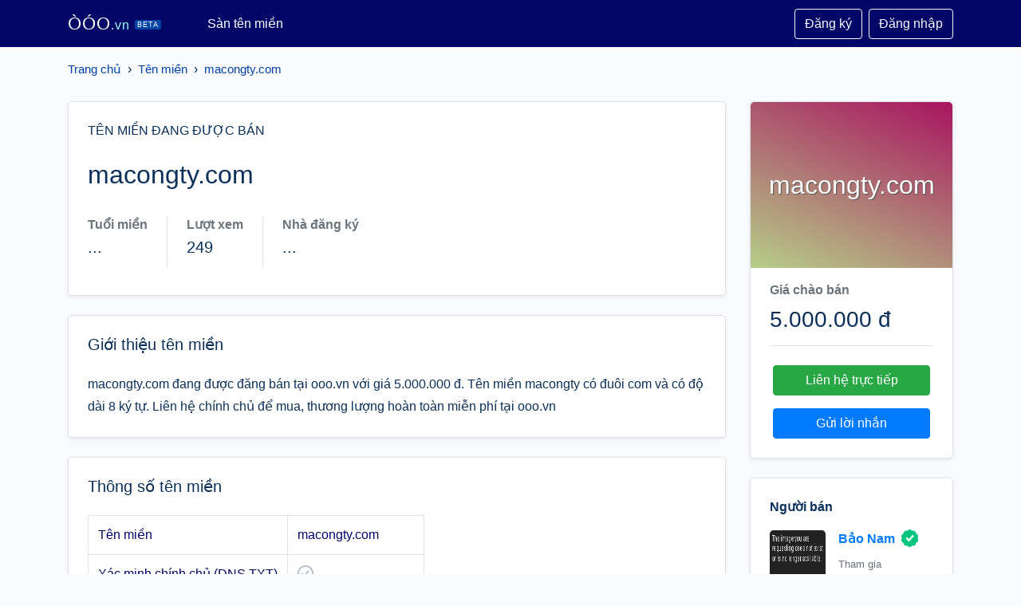

--- FILE ---
content_type: text/html; charset=UTF-8
request_url: https://ooo.vn/ten-mien/macongty-com/
body_size: 7054
content:
<!doctype html>
  <html lang="vi">
  <head prefix="og: http://ogp.me/ns# fb: http://ogp.me/ns/fb# article: http://ogp.me/ns/article#">
    <meta http-equiv="Content-Type" content="text/html; charset=UTF-8" />
    <meta http-equiv="X-UA-Compatible" content="IE=edge">
    <meta name="viewport" content="width=device-width, initial-scale=1">
    <title>macongty.com - Tên miền macongty.com đang được bán tại Sàn tên miền ooo.vn</title>
    <meta name="description" content="macongty.com đang được đăng bán tại ooo.vn với giá 5.000.000 đ. Tên miền macongty có đuôi com và có độ dài 8 ký tự. Liên hệ chính chủ để mua, thương lượng hoàn toàn miễn phí tại ooo.vn">
    <meta name="keywords" content="macongty.com, macongty.com, macongty, macongty.com, tên miền đẹp, tên miền hay, tên miền việt, tên miền thương hiệu, mua bán tên miền, rao vặt tên miền, sàn tên miền">
    <meta name="robots" content="noodp"/>
    <link rel="apple-touch-icon" sizes="180x180" href="/assets/icons/apple-touch-icon.png">
    <link rel="icon" type="image/png" sizes="32x32" href="/assets/icons/favicon-32x32.png">
    <link rel="icon" type="image/png" sizes="192x192" href="/assets/icons/android-chrome-192x192.png">
    <link rel="icon" type="image/png" sizes="16x16" href="/assets/icons/favicon-16x16.png">
    <link rel="manifest" href="/assets/icons/site.webmanifest">
    <link rel="mask-icon" href="/assets/icons/safari-pinned-tab.svg" color="#020667">
    <link rel="shortcut icon" href="https://ooo.vn/favicon.ico">
    <meta name="apple-mobile-web-app-title" content="ooo.vn">
    <meta name="application-name" content="ooo.vn">
    <meta name="msapplication-TileColor" content="#020667">
    <meta name="msapplication-TileImage" content="/assets/icons/mstile-144x144.png">
    <meta name="msapplication-config" content="/assets/icons/browserconfig.xml">
    <meta name="theme-color" content="#020667">
    <meta itemprop="name" content="macongty.com - Tên miền macongty.com đang được bán tại Sàn tên miền ooo.vn">
    <meta itemprop="description" content="macongty.com đang được đăng bán tại ooo.vn với giá 5.000.000 đ. Tên miền macongty có đuôi com và có độ dài 8 ký tự. Liên hệ chính chủ để mua, thương lượng hoàn toàn miễn phí tại ooo.vn">
    <meta itemprop="image" content="https://s1.ooo.vn/domain-macongty-com.png">
    <meta name="twitter:card" content="summary">
    <meta name="twitter:site" content="ooo.vn">
    <meta name="twitter:title" content="macongty.com - Tên miền macongty.com đang được bán tại Sàn tên miền ooo.vn">
    <meta name="twitter:description" content="macongty.com đang được đăng bán tại ooo.vn với giá 5.000.000 đ. Tên miền macongty có đuôi com và có độ dài 8 ký tự. Liên hệ chính chủ để mua, thương lượng hoàn toàn miễn phí tại ooo.vn">
    <meta name="twitter:creator" content="@ooo.vn">
    <meta name="twitter:image" content="https://s1.ooo.vn/domain-macongty-com.png">
    <meta property="og:title" content="macongty.com - Tên miền macongty.com đang được bán tại Sàn tên miền ooo.vn" />
    <meta property="og:type" content="website" />
    <meta property="og:url" content="https://ooo.vn/ten-mien/macongty-com/" />
    <meta property="og:image" content="https://s1.ooo.vn/domain-macongty-com.png" />
    <meta property="og:description" content="macongty.com đang được đăng bán tại ooo.vn với giá 5.000.000 đ. Tên miền macongty có đuôi com và có độ dài 8 ký tự. Liên hệ chính chủ để mua, thương lượng hoàn toàn miễn phí tại ooo.vn" />
    <meta property="og:locale" content="vi_VN" />
    <meta property="og:site_name" content="ooo.vn" />
    <meta property="fb:app_id" content="" />
    <link rel="canonical" href="https://ooo.vn/ten-mien/macongty-com/" />
    <link rel="stylesheet" type="text/css" href="/assets/css/bootstrap.min.css">
<style type="text/css">
body{background:#f9fafe;color:#0b305b}
/*body{background: #f3f8fd;color: #0b305b;}*/
.rounded-xl{border-radius:1rem!important}
#head{background:#020667}
.navbar-brand{color:#fff;font-family:Arial;font-size:22px;letter-spacing:1px;margin-right:50px}
.navbar-brand span{font-weight:lighter;font-size:16px;color:#9afcfd}
.navbar-brand small{font-size:9px;background:#0043a6;padding:1px 3px;border-radius:2px;margin-left:6px;vertical-align:middle;color:}
.btn-xs{padding:.25rem .4rem;font-size:.75rem;line-height:.5;border-radius:.2rem}
.modal-footer{justify-content:center}
.table{color:#020667}
.table-mini{color:#212529}
.table-mini th,.table-mini td{font-size:1rem;color:#0b305b}
.table-mini td{border:none;vertical-align:middle!important;padding:12px 14px!important}
.table-mini th,.table-mini td{border-top:1px solid #e8f1fb}
.table-mini th{border-bottom:2px solid #e8f1fb}
.table-striped tbody tr:nth-of-type(2n+1){background-color:rgba(232,246,255,.25)}
.empty-avatar{font-size:2rem;text-align:center;line-height:66px;width:70px;height:70px;color:#fff;text-shadow:1px 1px 1px #555;border-radius:.3rem;display:block;text-transform:uppercase}
.breadcrumb{padding-top:1rem;background:transparent;border-radius:.3rem;padding-left:0;display:block;overflow:hidden;white-space:nowrap}
.breadcrumb a{font-size:15px;color:#0043a6;text-decoration:none}

.kk-star-wrap{display:block;width:100%;text-align:right;margin-bottom:10px}.kk-star-ratings{width:120px;min-height:48px;display:inline-block;margin-top:3px;margin-right:10px}.kk-star-ratings .kksr-stars{height:24px;position:relative}.kk-star-ratings .kksr-star{background-position:0 0}.kk-star-ratings .kksr-stars .kksr-fuel{height:24px;position:absolute;top:0;left:0;z-index:0}.kk-star-ratings .kksr-stars a{width:24px;float:left;position:relative;z-index:1;text-decoration:none;border:0}.kk-star-ratings .kksr-stars a:focus{text-decoration:none;border:0;outline:none}.kk-star-ratings .kksr-legend{font-size:12px;color:#999;text-align:center;line-height:18px;padding:3px;font-family:Arial,Helvetica,sans-serif}.night .kk-star-ratings .kksr-legend{color:#c0c5d7}.kk-star-ratings .kksr-legend .kksr-title{display:none}.kk-star-ratings .kksr-stars,.kk-star-ratings .kksr-stars .kksr-fuel,.kk-star-ratings .kksr-stars a{height:24px;background-color:transparent!important}.kk-star-ratings .kksr-star.gray{background-image:url(/assets/icons/star1.png)}.kk-star-ratings .kksr-star.orange{background-image:url(/assets/icons/star2.png)}
@media (min-width:1430px) {
.container{max-width:1400px}
.col-xxl-2{-ms-flex:0 0 20%;flex:0 0 20%;max-width:20%}
.col-xxl-10{-ms-flex:0 0 80%;flex:0 0 80%;max-width:80%}
}
</style>
<body>
<nav id="head" class="navbar navbar-expand-lg navbar-dark">
  <div class="container">
    <a class="navbar-brand" href="/">ÒÓO<span>.vn</span><small>BETA</small></a>
    <button class="navbar-toggler" type="button" data-toggle="collapse" data-target="#navtop" aria-controls="navtop" aria-expanded="false" aria-label="Toggle navigation">
      <span class="navbar-toggler-icon"></span>
    </button>
    <div class="collapse navbar-collapse" id="navtop">
      <ul class="navbar-nav mr-auto">
        <li class="nav-item active">
          <a class="nav-link" href="https://ooo.vn/ten-mien/">Sàn tên miền</a>
        </li>
      </ul>
  <a href="https://ooo.vn/dang-ky/" class="btn btn-outline-light my-2 my-sm-0">Đăng ký</a> <a href="https://ooo.vn/dang-nhap/" class="btn btn-outline-light ml-2 my-2 my-sm-0">Đăng nhập</a>
    </div>
  </div>
</nav>
  <main>
  <div class="container">
<nav class="breadcrumb"><a href="https://ooo.vn/">Trang chủ</a> &nbsp;&rsaquo;&nbsp; <a href="https://ooo.vn/ten-mien/" title="Tên miền">Tên miền</a> &nbsp;&rsaquo;&nbsp; <a class="active" href="https://ooo.vn/ten-mien/macongty-com/">macongty.com</a></nav><script type="application/ld+json">{"@context":"http://schema.org","@type":"BreadcrumbList","itemListElement":[{"@type":"ListItem","position":1,"item":{"@id":"https://ooo.vn/","name":"ooo"}},{"@type":"ListItem","position":2,"item":{"@id":"https://ooo.vn/ten-mien/","name":"Tên miền"}},{"@type":"ListItem","position":3,"item":{"@id":"https://ooo.vn/ten-mien/macongty-com/","name":"macongty.com"}}]}</script><div class="row mt-2 mt-md-3">
<style type="text/css">
    h1,p.h5{word-break: break-all;}
    .domain-logo{
        color: #fff;
        text-align: center;
        padding: 5rem 1rem;
        font-size: 2rem;
        word-wrap: break-word;
        text-shadow: 1px 1px 1px #555;
        border-top-left-radius: .3rem !important;
        border-top-right-radius: .3rem !important;
    }
    #description-section{line-height: 1.8;}
</style>
<div class="col-12 col-sm-12 col-md-12 col-lg-9">
    <div class="border shadow-sm rounded-lg bg-white p-4">
        <span class="h6 font-weight-700 letter-spacing-large text-uppercase">Tên miền đang được bán</span>
        <div class="d-flex mt-4">
            <h1 class="mb-2 pr-2 h2">macongty.com</h1>
                    </div>
        <p class="font-size-medium mb-4"></p>
        <div class="mb-2 d-flex flex-wrap align-items-center">
            <div class="d-flex">
                <div class="mr-4 mb-2" rel="tooltip" data-title="">
                    <span class="font-size-medium-small text-muted font-weight-bold">Tuổi miền</span>
                    <p class="mt-1 h5">...</p>
                </div>
                <div class="mr-4 mb-1 border-right"></div>
            </div>
            <div class="d-flex">
                <div class="mr-4 mb-2" rel="tooltip" data-title="">
                    <span class="font-size-medium-small text-muted font-weight-bold">Lượt xem</span>
                    <p class="mt-1 h5">249</p>
                </div>
                <div class="mr-4 mb-1 border-right"></div>
            </div>
            <div class="d-flex">
                <div class="mr-4 mb-2" rel="tooltip" data-title="">
                    <span class="font-size-medium-small text-muted font-weight-bold">Nhà đăng ký</span>
                    <p class="mt-1 h5">...</p>
                </div>
            </div>
        </div>
    </div>

    <div class="d-block d-lg-none border shadow-sm rounded-lg bg-white mt-4">
        <div class="mx-auto">
            <div class="domain-logo" style="background: linear-gradient(23deg, #b6ce88, #a81560)">
            macongty.com        </div>
    </div>
<div class="px-4 pt-3 pb-2">
    <div class="mb-2"><span class="font-weight-bold text-secondary">Giá chào bán</span></div>
    <span class="h3 mb-0">5.000.000 đ</span>
    <hr>
    <div class="mx-1 mt-4">
        <a class="btn btn-success btn-block mb-3" href="https://ooo.vn/nguoi-ban/61a3cacbfdca263c666df1f2/">Liên hệ trực tiếp</a>
        <a class="btn btn-block btn-primary mb-3" href="#contact-seller">Gửi lời nhắn</a>
    </div>
</div>    </div>

    <div class="border shadow-sm rounded-lg bg-white p-4 mt-4">
        <h2 class="h5 mb-4">Giới thiệu tên miền</h2>
        <div id="description-section" style="max-height: unset;">
macongty.com đang được đăng bán tại ooo.vn với giá 5.000.000 đ. Tên miền macongty có đuôi com và có độ dài 8 ký tự. Liên hệ chính chủ để mua, thương lượng hoàn toàn miễn phí tại ooo.vn        </div>
        <div id="tag-section"></div>
    </div>

    <div class="border shadow-sm rounded-lg bg-white p-4 mt-4">
        <h2 class="h5 mb-4">Thông số tên miền</h2>
        <div id="metrics-section" class="table-responsive" style="max-height: unset;">
            <table class="table table-bordered w-auto">
              <tr>
                <td>Tên miền</td>
                <td>macongty.com</td>
              </tr>
                      <tr>
                <td>Xác minh chính chủ (DNS TXT)</td>
                <td><img class="mb-1 mr-2" src="/assets/images/check0.svg" alt="Chưa xác minh" width="20" height="20"></td>
              </tr>
              <tr>
                <td>Đuôi</td>
                <td>com</td>
              </tr>
              <tr>
                <td>Độ tuổi tên miền</td>
                <td>...</td>
              </tr>
              <tr>
                <td>Độ dài</td>
                <td>8</td>
              </tr>
              <tr>
                <td>Tên miền chứa ký tự đặc biệt</td>
                <td>Không</td>
              </tr>
              <tr>
                <td>Tên miền toàn số</td>
                <td>Không</td>
              </tr>
              <tr>
                <td>Tên miền toàn chữ</td>
                <td>Có</td>
              </tr>
              <tr>
                <td>Tên miền chứa dấu gạch (-)</td>
                <td>Không</td>
              </tr>
              <tr>
                <td>Tên miền chứa số</td>
                <td>Không</td>
              </tr>
              <tr>
                <td>Đăng lên sàn ooo.vn</td>
                <td>07:30:07 16/09/2023</td>
              </tr>
            </table>
        </div>
    </div>
    <div class="border shadow-sm rounded-lg bg-white p-4 mt-4">
        <h2 class="h5 mb-4">WHOIS - Thông tin tên miền</h2>
        <div id="whois-section" class="table-responsive" style="max-height: unset;">
            <table class="table table-bordered w-auto">
                <tr>
                    <td>Trạng thái:</td>
                    <td></td>
                </tr>
                <tr>
                    <td>Ngày đăng ký:</td>
                    <td></td>
                </tr>
                <tr>
                    <td>Ngày hết hạn:</td>
                    <td></td>
                </tr>
                <tr>
                    <td>Nhà đăng ký:</td>
                    <td></td>
                </tr>
                <tr>
                    <td>Chủ sở hữu:</td>
                    <td></td>
                </tr>
                <tr>
                    <td>DNS:</td>
                    <td></td>
                </tr>
                <tr>
                    <td>Ngày cập nhật WHOIS:</td>
                    <td></td>
                </tr>
            </table>
        </div>
    </div>
    <div class="border shadow-sm rounded-lg bg-white p-4 mt-4">
        <h2 class="h5 mb-4">Lượt xem</h2>
        <div id="visit-section" class="table-responsive" style="max-height: unset;">
            <canvas id="visitor"></canvas>
        </div>
    </div>
</div>

<div class="col-12 col-sm-12 col-md-12 col-lg-3">
    <div class="d-none d-sm-none d-md-none d-lg-block border shadow-sm rounded-lg bg-white">
        <div class="mx-auto">
            <div class="domain-logo" style="background: linear-gradient(23deg, #b6ce88, #a81560)">
            macongty.com        </div>
    </div>
<div class="px-4 pt-3 pb-2">
    <div class="mb-2"><span class="font-weight-bold text-secondary">Giá chào bán</span></div>
    <span class="h3 mb-0">5.000.000 đ</span>
    <hr>
    <div class="mx-1 mt-4">
        <a class="btn btn-success btn-block mb-3" href="https://ooo.vn/nguoi-ban/61a3cacbfdca263c666df1f2/">Liên hệ trực tiếp</a>
        <a class="btn btn-block btn-primary mb-3" href="#contact-seller">Gửi lời nhắn</a>
    </div>
</div>    </div>
    <div class="border shadow-sm rounded-lg bg-white p-4 mt-4">
        <p class="font-size-medium font-weight-bold">Người bán</p>
        <div class="d-flex align-items-center">
<img class="profile-avatar mr-3 rounded-lg bg-white" src="https://imgur.com/QC6KXVKb.jpg" alt="avatar" width="70" height="70">
            <div class="d-inline-block">
                <div class="mb-2">
                    <a href="https://ooo.vn/nguoi-ban/61a3cacbfdca263c666df1f2/" title="Trang người bán">
                        <span class="font-size-medium-small font-weight-bold">Bảo Nam</span>
                        <img class="mb-1 ml-1" src="/assets/images/gtick.svg" alt="Tick xanh" width="22" height="22">
                    </a>
                </div>
                <div class="d-flex align-items-center"><small class="text-secondary">Tham gia 29/11/2021</small></div>
            </div>
        </div>
        <div class="mt-3">
            Yêu thích săn tên miền ngắn, hiếm...        </div>
    </div>

    <div class="border shadow-sm rounded-lg bg-white p-4 mt-4">
        <p class="font-size-medium font-weight-bold">Xác minh người bán</p>
        <div>
            <img class="mb-1 mr-2" src="/assets/images/check1.svg" alt="Xác minh" width="20" height="20">
            <span class="font-size-medium-small">Địa chỉ Email</span>
        </div>
        <div class="d-none mt-3">
            <img class="mb-1 mr-2" src="/assets/images/check1.svg" alt="Xác minh" width="20" height="20">
            <span class="font-size-medium-small">Số điện thoại</span>
        </div>
        <div class="d-none mt-3">
            <img class="mb-1 mr-2" src="/assets/images/check1.svg" alt="Xác minh" width="20" height="20">
            <span class="font-size-medium-small">CMND/CCCD</span>
        </div>
    </div>

    <div class="border shadow-sm rounded-lg bg-white p-4 mt-4">
        <p class="font-size-medium font-weight-bold">Liên hệ đến người bán</p>
        <form id="contact-seller">
          <div class="mb-3">
            <input type="text" class="form-control" name="name" placeholder="Tên của bạn">
          </div>
          <div class="mb-3">
            <input type="text" class="form-control" name="phone" placeholder="Số điện thoại">
          </div>
          <div class="mb-3">
            <input id="contact-seller-email" type="email" class="form-control" name="email" placeholder="Email (*)" required>
          </div>
          <div class="mb-3">
            <textarea class="form-control" name="message" rows="3" required placeholder="Lời nhắn"></textarea>
          </div>
          <div class="mb-1">
            <div class="g-recaptcha" style="transform: scale(0.77); -webkit-transform: scale(0.77); transform-origin: 0 0; -webkit-transform-origin: 0 0;" data-sitekey="6Lfk_mYdAAAAAKmHpWe_KjNx-3ipgH5FYzNOSwFp"></div>
          </div>
          <p>Khi gửi liên hệ đến người bán, bạn đã chấp nhận <a href="https://ooo.vn/trang/dieu-khoan-su-dung/" title="Điều khoản sử dụng">điều khoản sử dụng</a> của chúng tôi</p>
          <button class="btn btn-outline-success w-100" type="submit">Gửi đến người bán</button>
        </form>
    </div>

    <div class="border shadow-sm rounded-lg bg-white p-4 mt-4">
        <h5>Hướng dẫn mua tên miền</h5>

        <p>Nền tảng OOO.vn miễn phí cho người mua và người bán. Sau đây là một số lưu ý để mua tên miền an toàn, vui vẻ:</p>
        <hr>
        <h6 class="simple-collapsible">Trước khi mua tên miền</h6>
        <div class="simple-collapsible-content">
            <p class="mt-2">
                <strong>1. Kiểm tra thông tin người bán trên OOO.vn .</strong>
                <br>
                Kiểm tra thông tin người bán đã xác thực Email, Số điện Thoại... hay chưa. Khi người bán đã xác thực thông tin, chúng tôi sẽ có tick xanh: <img src="/assets/images/gtick.svg" alt="Tick xanh" width="22" height="22">
            </p>
            <p class="mt-2">
                <strong>2. Kiểm tra thông tin người bán thông qua thông tin liên hệ.</strong>
                <br>
                Tìm kiếm và kiểm tra các thông tin người bán dựa vào số điện thoại, mạng xã hội ở mục thông tin liên hệ người bán.
            </p>

            <p><strong>3. Kiểm tra tên miền chính chủ</strong>
                <br>Kiểm tra tên miền đã xác thực DNS hay chưa. Chỉ có chủ sở hữu tên miền mới có thể xác thực mục này. Nếu chưa xác thực, vui lòng yêu cầu người bán xác thực để xác nhận tên miền thuộc về người bán.</p>

            <p><strong>4. Tìm trung gian giao dịch.</strong> Nếu bạn vẫn chưa yên tâm, hãy tìm một trung gian uy tín như: nhà cung cấp tên miền, người nổi tiếng uy tín để làm trung gian giao dịch. Nhóm <a href="https://zalo.me/g/oaawjg296" target="_blank" title="Hội Zalo Mua Bán Tên Miền">Mua Bán Tên Miền trên Zalo</a></p>

            <p>Bạn cần giúp đỡ thêm?<br><a href="mailto:hi@ooo.vn">Liên hệ với chúng tôi</a></p>
        </div>
    </div>
</div></div></div>
</main>
<footer class="mt-5 bg-white pt-5" style="line-height: 1.8;">
    <div class="container">
        <div class="row">
            <div class="col-12 col-md-5 mb-2">
                <p><img src="https://ooo.vn/assets/images/VTA-White.png" style="width: 150px;float: left;margin-right: 10px;" title="Logo Ò Ó O - ooo.vn"> Sàn tên miền Ò Ó O - Mua tên miền đẹp, bán tên miền hay. Nơi mà các cá nhân, doanh nghiệp có thể dễ dàng rao bán, tìm kiếm tên miền đẹp, phù hợp với công ty, dự án kinh doanh. Chuyển đổi số, kinh doanh online, xây dựng website, dự án khởi nghiệp. Hoàn toàn miễn phí, thao tác thân thiện.</p>
                <small class="text-danger">Website đang hoạt động thử nghiệm, chờ phê duyệt sàn TMĐT từ Bộ Công Thương.</small>
            </div>
            <div class="col-12 col-md-2 mb-2">
                <h5>Về Ò Ó O</h5>
                <ul class="list-unstyled">
                    <li><a href="https://ooo.vn/trang/gioi-thieu/" title="Giới thiệu">Giới thiệu ooo.vn</a></li>
                    <li><a href="https://ooo.vn/trang/lien-he/" title="Liên hệ">Liên hệ</a></li>
                </ul>
            </div>
            <div class="col-12 col-md-2 mb-2">
                <h5>Chính sách</h5>
                <ul class="list-unstyled">
                    <li><a href="https://ooo.vn/trang/quy-che-hoat-dong/" title="Quy chế hoạt động">Quy chế hoạt động sàn</a></li>
                    <li><a href="https://ooo.vn/trang/quy-trinh-giao-dich/" title="Quy trình giao dịch">Quy trình giao dịch</a></li>
                    <li><a href="https://ooo.vn/trang/dieu-khoan-su-dung/" title="Điều khoản sử dụng">Điều khoản sử dụng</a></li>
                    <li><a href="https://ooo.vn/trang/chinh-sach-bao-mat/" title="Chính sách bảo mật">Chính sách bảo mật</a></li>
                    <li><a href="https://ooo.vn/trang/chinh-sach-thanh-toan/" title="Chính sách thanh toán">Chính sách thanh toán</a></li>
                    <li><a href="https://ooo.vn/trang/chinh-sach-doi-tra-hoan-tien/" title="Chính sách đổi trả hoàn tiền">Chính sách hoàn tiền</a></li>
                    <li><a href="https://ooo.vn/trang/chinh-sach-giai-quyet-khieu-nai/" title="Chính sách giải quyết khiếu nại">Giải quyết khiếu nại</a></li>
                    <li><a href="https://ooo.vn/trang/thoa-thuan-nguoi-dung/" title="Thỏa thuận người dùng">Thỏa thuận người dùng</a></li>
                    <li><a href="https://ooo.vn/trang/quan-ly-tin-xau/" title="Quản lý tin xấu">Quản lý tin xấu</a></li>
                </ul>
            </div>
            <div class="col-12 col-md-2 mb-2">
                <h5>Liên hệ</h5>
                <ul class="list-unstyled text-small">
                    <li>Công ty TNHH VŨ TRỤ ẢO</li>
                    <li><strong>Địa chỉ:</strong> 81 Cách Mạng Tháng Tám, Phường Bến Nghé, Quận 1, TP.HCM</li>
                    <li><strong>Email:</strong> <a href="mailto:hi@ooo.vn" title="Email">hi@ooo.vn</a></li>
                </ul>
            </div>
        </div>
        <div class="row">
            <div class="col">
                <hr>
                <h5>Thông tin chủ sở hữu website</h5>
                <p style="font-size:14px">
                Công ty TNHH VŨ TRỤ ẢO<br>
                Người đại diện: Nguyễn Tấn Bảo Nam<br>
                Địa chỉ: 81 Cách Mạng Tháng Tám, Phường Bến Nghé, Quận 1, TP.HCM<br>
                Điện thoại: 0888445441<br>
                Email: vutruao@ao.com.vn<br>
                Mã số doanh nghiệp: 0317094984<br>
                Cấp ngày 23/12/2021 tại Phòng đăng ký kinh doanh Sở Kế hoạch và Đầu tư Thành phố Hồ Chí Minh</p>
            </div>
        </div>
    </div>
    <div class="text-center mt-2 py-2 small text-white" style="background-color: #020667!important;">
        Copyright 2026 - <a href="https://ooo.vn/" title="ooo.vn">ooo.vn</a>
    </div>
</footer>
<div class="preloader" style="position:fixed;background:#fff;width:100%;height:100%;z-index:1071;opacity:.5;transition:opacity .5s ease;overflow:hidden;pointer-events:none;display:none;align-items:center;justify-content:center;top:0;right:0"><img src="https://ooo.vn/assets/icons/loading.svg" title="Loading"></div>
<script src="/assets/js/jquery.min.js"></script>
<script src="/assets/js/bootstrap.bundle.min.js"></script>
<script src="/assets/js/sweetalert.min.js"></script>
<script type="text/javascript">
    function pload(f){if(f&&f==1){$(".preloader").addClass('d-flex')}else{$(".preloader").removeClass('d-flex')}}
</script>
<script src="/assets/js/chart.js"></script>
<script type="text/javascript">
function reCaptchaOnFocus() {
    var head = document.getElementsByTagName('head')[0]
    var script = document.createElement('script')
    script.type = 'text/javascript';
    script.src = 'https://www.google.com/recaptcha/api.js?hl=vi'
    head.appendChild(script);
    document.getElementById('contact-seller-email').removeEventListener('focus', reCaptchaOnFocus)
};
$(document).ready(function() {
    document.getElementById('contact-seller-email').addEventListener('focus', reCaptchaOnFocus, false);
    $("#contact-seller").submit(function(e){
        $.ajax({
            url: "?ajax=lien-he-nguoi-ban",
            data: $(this).serialize(),
            type: "POST",
            async: false,
            beforeSend: function(e){
                pload(1);
            },
            success: function(data){
                if (data.s == 1) {
                    swal("Thành công", data.d, "success");
                } else{
                    swal("Lỗi", data.d, "error");
                }
                pload();
            },
            error: function(){
                pload();
                swal("Lỗi kết nối.", "Vui lòng tải lại trang", "error");
            }
        });
        e.preventDefault();
    });
    const pageViewChart = new Chart(document.getElementById('visitor'), {
      type: 'line',
      data: {
      labels: ["2025-12-21","2025-12-22","2025-12-23","2025-12-24","2025-12-25","2025-12-26","2025-12-27","2025-12-28","2025-12-29","2025-12-30","2025-12-31","2026-01-01","2026-01-02","2026-01-03","2026-01-04","2026-01-05","2026-01-06","2026-01-07","2026-01-08","2026-01-09","2026-01-10","2026-01-11","2026-01-12","2026-01-13","2026-01-14","2026-01-15","2026-01-16","2026-01-17","2026-01-18","2026-01-19","2026-01-20"],
      datasets: [
        {
          label: 'Lượt xem',
          data: [0,1,0,0,1,1,0,0,1,0,1,1,0,0,1,1,0,0,1,1,0,1,3,0,0,1,1,0,1,0,0],
          borderColor: "#36c",
          fill: false,
          tension: 0.4
        }
      ]
    },
      options: {
        responsive: true,
        plugins: {
          title: {
            display: true,
            text: 'Lượt xem tên miền macongty.com'
          },
        },
        interaction: {
          intersect: false,
        },
        scales: {
          x: {
            display: true,
            title: {
              display: true
            }
          },
          y: {
            display: true,
            title: {
              display: true,
              text: 'Lượt xem'
            }
          }
        }
      },
    });
});
</script></body>
</html>